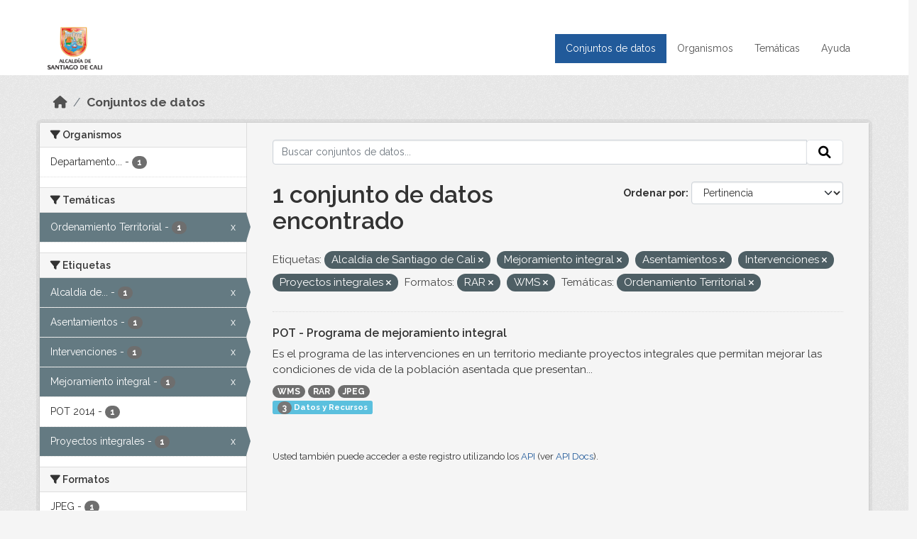

--- FILE ---
content_type: text/html; charset=utf-8
request_url: https://datos.cali.gov.co/dataset?tags=Alcald%C3%ADa+de+Santiago+de+Cali&tags=Mejoramiento+integral&tags=Asentamientos&tags=Intervenciones&tags=Proyectos+integrales&res_format=RAR&groups=ordenamiento-territorial&res_format=WMS
body_size: 45285
content:
<!DOCTYPE html>
<!--[if IE 9]> <html lang="es" class="ie9"> <![endif]-->
<!--[if gt IE 8]><!--> <html lang="es"  > <!--<![endif]-->
  <head>
    <meta charset="utf-8" />
      <meta name="csrf_field_name" content="_csrf_token" />
      <meta name="_csrf_token" content="ImE2OWVlMmFmZWMyNjNiODY0YTM5ZWMwNmEyOTdhODEwYWY2YmM5Yjki.aXKuZQ.tVOC-DCuZVXREG05AwR0St_IMo0" />

      <meta name="generator" content="ckan 2.10.4" />
      <meta name="viewport" content="width=device-width, initial-scale=1.0">
    <title>Conjunto de datos - Datos Abiertos Cali</title>

    
    
    <link rel="shortcut icon" href="/img/favicon.ico" />
    
    
        <!-- Google tag (gtag.js) -->
<script async src="https://www.googletagmanager.com/gtag/js?id=G-2GPXESL37B"></script>
<script>
 window.dataLayer = window.dataLayer || [];
 function gtag(){dataLayer.push(arguments);}

 gtag('set', 'linker', );
 gtag('js', new Date());

 gtag('config', 'G-2GPXESL37B', {
     anonymize_ip: true,
     linker: {
         domains: []
     }
 });
</script>
    

  
  
      
      
      
    
  
  

  


    
      
      
    

    
    <link href="/webassets/base/1c87a999_main.css" rel="stylesheet"/>
<link href="/webassets/webassets-external/57f7216b780409588d6765cfa4db3c8a_custom.css" rel="stylesheet"/>
<link href="/css/rating.css" rel="stylesheet"/>
<link href="/webassets/ckanext-activity/6ac15be0_activity.css" rel="stylesheet"/>
    
  </head>

  
  <body data-site-root="https://datos.cali.gov.co/" data-locale-root="https://datos.cali.gov.co/" >

    
    <div class="visually-hidden-focusable"><a href="#content">Skip to main content</a></div>
  

  
    

<header class="account-masthead">
  <div class="container">
    
    
    
  </div>
</header>

<header class="navbar navbar-expand-lg navbar-static-top masthead">
    
  <div class="container">
    <div class="row row-cols-md-2 w-100">
      <hgroup class="header-image navbar-left col">
        
        <a class="logo" href="/">
        <!--
          <img class="image-header" src="/img/lema-alcaldia-cali.png" alt="Datos Abiertos - Alcaldía de Santiago de Cali"
              title="Alcaldía de Santiago de Cali">
        -->
          <img class="image-header" src="/img/logo-alcaldia-cali.png" alt="Datos Abiertos - Alcaldía de Santiago de Cali"
              title="Alcaldía de Santiago de Cali">
          <span class="title-header sr-only">Datos Abiertos</span>
        </a>
        
      </hgroup>
      <di class="col text-end">
        <button class="navbar-toggler" type="button" data-bs-toggle="collapse" data-bs-target="#navbarSupportedContent" aria-controls="navbarSupportedContent" aria-expanded="false" aria-label="Toggle navigation">
          <span class="navbar-toggler-icon"></span>
        </button>
      </div>
      <!-- <div class="navbar-right">
        <button data-target="#main-navigation-toggle" data-toggle="collapse" class="navbar-toggle collapsed"
                type="button">
          <span class="fa fa-bars"></span>
        </button>
      </div> -->

      <div class="collapse navbar-collapse col justify-content-end" id="main-navigation-toggle">
        
        <nav class="section navigation">
          <ul class="navbar-nav me-auto mb-2 mb-lg-0">
            
            <li class="active"><a href="/dataset/">Conjuntos de datos</a></li><li><a href="/organization/">Organismos</a></li><li><a href="/group/">Temáticas</a></li><li><a href="/pages/ayuda">Ayuda</a></li>
            
          </ul>
        </nav>
         
        
        
      </div>
    </div>
  </div>
</header>

  
    <div class="main">
      <div id="content" class="container">
        
          
            <div class="flash-messages">
              
                
              
            </div>
          

          
            <div class="toolbar" role="navigation" aria-label="Miga de pan">
              
                
                  <ol class="breadcrumb">
                    
<li class="home"><a href="/" aria-label="Inicio"><i class="fa fa-home"></i><span> Inicio</span></a></li>
                    
  <li class="active"><a href="/dataset/">Conjuntos de datos</a></li>

                  </ol>
                
              
            </div>
          

          <div class="row wrapper">
            
            
            

            
              <aside class="secondary col-md-3">
                
                
  <div class="filters">
    <div>
      
        

    
    
	
	    
		<section class="module module-narrow module-shallow">
		    
			<h2 class="module-heading">
			    <i class="fa fa-filter"></i>
			    Organismos
			</h2>
		    
		    
			
			    
				<nav aria-label="Organismos">
				    <ul class="list-unstyled nav nav-simple nav-facet">
					
					    
					    
					    
					    
					    <li class="nav-item ">
						<a href="/dataset/?tags=Alcald%C3%ADa+de+Santiago+de+Cali&amp;tags=Mejoramiento+integral&amp;tags=Asentamientos&amp;tags=Intervenciones&amp;tags=Proyectos+integrales&amp;res_format=RAR&amp;res_format=WMS&amp;groups=ordenamiento-territorial&amp;organization=departamento-administrativo-de-planeacion-municipal" title="Departamento Administrativo de Planeación Municipal">
						    <span class="item-label">Departamento...</span>
						    <span class="hidden separator"> - </span>
						    <span class="item-count badge">1</span>
							
						</a>
					    </li>
					
				    </ul>
				</nav>

				<p class="module-footer">
				    
					
				    
				</p>
			    
			
		    
		</section>
	    
	
    

      
        

    
    
	
	    
		<section class="module module-narrow module-shallow">
		    
			<h2 class="module-heading">
			    <i class="fa fa-filter"></i>
			    Temáticas
			</h2>
		    
		    
			
			    
				<nav aria-label="Temáticas">
				    <ul class="list-unstyled nav nav-simple nav-facet">
					
					    
					    
					    
					    
					    <li class="nav-item  active">
						<a href="/dataset/?tags=Alcald%C3%ADa+de+Santiago+de+Cali&amp;tags=Mejoramiento+integral&amp;tags=Asentamientos&amp;tags=Intervenciones&amp;tags=Proyectos+integrales&amp;res_format=RAR&amp;res_format=WMS" title="">
						    <span class="item-label">Ordenamiento Territorial</span>
						    <span class="hidden separator"> - </span>
						    <span class="item-count badge">1</span>
							<span class="facet-close">x</span>
						</a>
					    </li>
					
				    </ul>
				</nav>

				<p class="module-footer">
				    
					
				    
				</p>
			    
			
		    
		</section>
	    
	
    

      
        

    
    
	
	    
		<section class="module module-narrow module-shallow">
		    
			<h2 class="module-heading">
			    <i class="fa fa-filter"></i>
			    Etiquetas
			</h2>
		    
		    
			
			    
				<nav aria-label="Etiquetas">
				    <ul class="list-unstyled nav nav-simple nav-facet">
					
					    
					    
					    
					    
					    <li class="nav-item  active">
						<a href="/dataset/?tags=Mejoramiento+integral&amp;tags=Asentamientos&amp;tags=Intervenciones&amp;tags=Proyectos+integrales&amp;res_format=RAR&amp;res_format=WMS&amp;groups=ordenamiento-territorial" title="Alcaldía de Santiago de Cali">
						    <span class="item-label">Alcaldía de...</span>
						    <span class="hidden separator"> - </span>
						    <span class="item-count badge">1</span>
							<span class="facet-close">x</span>
						</a>
					    </li>
					
					    
					    
					    
					    
					    <li class="nav-item  active">
						<a href="/dataset/?tags=Alcald%C3%ADa+de+Santiago+de+Cali&amp;tags=Mejoramiento+integral&amp;tags=Intervenciones&amp;tags=Proyectos+integrales&amp;res_format=RAR&amp;res_format=WMS&amp;groups=ordenamiento-territorial" title="">
						    <span class="item-label">Asentamientos</span>
						    <span class="hidden separator"> - </span>
						    <span class="item-count badge">1</span>
							<span class="facet-close">x</span>
						</a>
					    </li>
					
					    
					    
					    
					    
					    <li class="nav-item  active">
						<a href="/dataset/?tags=Alcald%C3%ADa+de+Santiago+de+Cali&amp;tags=Mejoramiento+integral&amp;tags=Asentamientos&amp;tags=Proyectos+integrales&amp;res_format=RAR&amp;res_format=WMS&amp;groups=ordenamiento-territorial" title="">
						    <span class="item-label">Intervenciones</span>
						    <span class="hidden separator"> - </span>
						    <span class="item-count badge">1</span>
							<span class="facet-close">x</span>
						</a>
					    </li>
					
					    
					    
					    
					    
					    <li class="nav-item  active">
						<a href="/dataset/?tags=Alcald%C3%ADa+de+Santiago+de+Cali&amp;tags=Asentamientos&amp;tags=Intervenciones&amp;tags=Proyectos+integrales&amp;res_format=RAR&amp;res_format=WMS&amp;groups=ordenamiento-territorial" title="">
						    <span class="item-label">Mejoramiento integral</span>
						    <span class="hidden separator"> - </span>
						    <span class="item-count badge">1</span>
							<span class="facet-close">x</span>
						</a>
					    </li>
					
					    
					    
					    
					    
					    <li class="nav-item ">
						<a href="/dataset/?tags=Alcald%C3%ADa+de+Santiago+de+Cali&amp;tags=Mejoramiento+integral&amp;tags=Asentamientos&amp;tags=Intervenciones&amp;tags=Proyectos+integrales&amp;res_format=RAR&amp;res_format=WMS&amp;groups=ordenamiento-territorial&amp;tags=POT+2014" title="">
						    <span class="item-label">POT 2014</span>
						    <span class="hidden separator"> - </span>
						    <span class="item-count badge">1</span>
							
						</a>
					    </li>
					
					    
					    
					    
					    
					    <li class="nav-item  active">
						<a href="/dataset/?tags=Alcald%C3%ADa+de+Santiago+de+Cali&amp;tags=Mejoramiento+integral&amp;tags=Asentamientos&amp;tags=Intervenciones&amp;res_format=RAR&amp;res_format=WMS&amp;groups=ordenamiento-territorial" title="">
						    <span class="item-label">Proyectos integrales</span>
						    <span class="hidden separator"> - </span>
						    <span class="item-count badge">1</span>
							<span class="facet-close">x</span>
						</a>
					    </li>
					
				    </ul>
				</nav>

				<p class="module-footer">
				    
					
				    
				</p>
			    
			
		    
		</section>
	    
	
    

      
        

    
    
	
	    
		<section class="module module-narrow module-shallow">
		    
			<h2 class="module-heading">
			    <i class="fa fa-filter"></i>
			    Formatos
			</h2>
		    
		    
			
			    
				<nav aria-label="Formatos">
				    <ul class="list-unstyled nav nav-simple nav-facet">
					
					    
					    
					    
					    
					    <li class="nav-item ">
						<a href="/dataset/?tags=Alcald%C3%ADa+de+Santiago+de+Cali&amp;tags=Mejoramiento+integral&amp;tags=Asentamientos&amp;tags=Intervenciones&amp;tags=Proyectos+integrales&amp;res_format=RAR&amp;res_format=WMS&amp;groups=ordenamiento-territorial&amp;res_format=JPEG" title="">
						    <span class="item-label">JPEG</span>
						    <span class="hidden separator"> - </span>
						    <span class="item-count badge">1</span>
							
						</a>
					    </li>
					
					    
					    
					    
					    
					    <li class="nav-item  active">
						<a href="/dataset/?tags=Alcald%C3%ADa+de+Santiago+de+Cali&amp;tags=Mejoramiento+integral&amp;tags=Asentamientos&amp;tags=Intervenciones&amp;tags=Proyectos+integrales&amp;res_format=WMS&amp;groups=ordenamiento-territorial" title="">
						    <span class="item-label">RAR</span>
						    <span class="hidden separator"> - </span>
						    <span class="item-count badge">1</span>
							<span class="facet-close">x</span>
						</a>
					    </li>
					
					    
					    
					    
					    
					    <li class="nav-item  active">
						<a href="/dataset/?tags=Alcald%C3%ADa+de+Santiago+de+Cali&amp;tags=Mejoramiento+integral&amp;tags=Asentamientos&amp;tags=Intervenciones&amp;tags=Proyectos+integrales&amp;res_format=RAR&amp;groups=ordenamiento-territorial" title="">
						    <span class="item-label">WMS</span>
						    <span class="hidden separator"> - </span>
						    <span class="item-count badge">1</span>
							<span class="facet-close">x</span>
						</a>
					    </li>
					
				    </ul>
				</nav>

				<p class="module-footer">
				    
					
				    
				</p>
			    
			
		    
		</section>
	    
	
    

      
        

    
    
	
	    
		<section class="module module-narrow module-shallow">
		    
			<h2 class="module-heading">
			    <i class="fa fa-filter"></i>
			    Licencias
			</h2>
		    
		    
			
			    
				<nav aria-label="Licencias">
				    <ul class="list-unstyled nav nav-simple nav-facet">
					
					    
					    
					    
					    
					    <li class="nav-item ">
						<a href="/dataset/?tags=Alcald%C3%ADa+de+Santiago+de+Cali&amp;tags=Mejoramiento+integral&amp;tags=Asentamientos&amp;tags=Intervenciones&amp;tags=Proyectos+integrales&amp;res_format=RAR&amp;res_format=WMS&amp;groups=ordenamiento-territorial&amp;license_id=cc-by-sa" title="Creative Commons Attribution Share-Alike">
						    <span class="item-label">Creative Commons...</span>
						    <span class="hidden separator"> - </span>
						    <span class="item-count badge">1</span>
							
						</a>
					    </li>
					
				    </ul>
				</nav>

				<p class="module-footer">
				    
					
				    
				</p>
			    
			
		    
		</section>
	    
	
    

      
    </div>
    <a class="close no-text hide-filters"><i class="fa fa-times-circle"></i><span class="text">close</span></a>
  </div>

              </aside>
            

            
              <div class="primary col-md-9 col-xs-12" role="main">
                
                
  <section class="module">
    <div class="module-content">
      
        
      
      
    
    
    







<form id="dataset-search-form" class="search-form" method="get" data-module="select-switch">

  
    <div class="input-group search-input-group">
      <input aria-label="Buscar conjuntos de datos..." id="field-giant-search" type="text" class="form-control input-lg" name="q" value="" autocomplete="off" placeholder="Buscar conjuntos de datos...">
      
      <span class="input-group-btn">
        <button class="btn btn-default btn-lg" type="submit" value="search" aria-label="Enviar">
          <i class="fa fa-search"></i>
        </button>
      </span>
      
    </div>
  

  
    <span>






<input type="hidden" name="tags" value="Alcaldía de Santiago de Cali" />





<input type="hidden" name="tags" value="Mejoramiento integral" />





<input type="hidden" name="tags" value="Asentamientos" />





<input type="hidden" name="tags" value="Intervenciones" />





<input type="hidden" name="tags" value="Proyectos integrales" />





<input type="hidden" name="res_format" value="RAR" />





<input type="hidden" name="res_format" value="WMS" />





<input type="hidden" name="groups" value="ordenamiento-territorial" />



</span>
  

  
    
      <div class="form-group control-order-by">
        <label for="field-order-by">Ordenar por</label>
        <select id="field-order-by" name="sort" class="form-control form-select">
          
            
              <option value="score desc, metadata_modified desc" selected="selected">Pertinencia</option>
            
          
            
              <option value="title_string asc">Nombre Ascendente</option>
            
          
            
              <option value="title_string desc">Nombre Descendente</option>
            
          
            
          
            
          
            
              <option value="metadata_modified desc">Última modificación</option>
            
          
            
          
        </select>
        
        <button class="btn btn-default js-hide" type="submit">Ir</button>
        
      </div>
    
  

  
    
      <h1>

  
  
  
  

1 conjunto de datos encontrado</h1>
    
  

  
    
      <p class="filter-list">
        
          
          <span class="facet">Etiquetas:</span>
          
            <span class="filtered pill">Alcaldía de Santiago de Cali
              <a href="/dataset/?tags=Mejoramiento+integral&amp;tags=Asentamientos&amp;tags=Intervenciones&amp;tags=Proyectos+integrales&amp;res_format=RAR&amp;res_format=WMS&amp;groups=ordenamiento-territorial" class="remove" title="Quitar"><i class="fa fa-times"></i></a>
            </span>
          
            <span class="filtered pill">Mejoramiento integral
              <a href="/dataset/?tags=Alcald%C3%ADa+de+Santiago+de+Cali&amp;tags=Asentamientos&amp;tags=Intervenciones&amp;tags=Proyectos+integrales&amp;res_format=RAR&amp;res_format=WMS&amp;groups=ordenamiento-territorial" class="remove" title="Quitar"><i class="fa fa-times"></i></a>
            </span>
          
            <span class="filtered pill">Asentamientos
              <a href="/dataset/?tags=Alcald%C3%ADa+de+Santiago+de+Cali&amp;tags=Mejoramiento+integral&amp;tags=Intervenciones&amp;tags=Proyectos+integrales&amp;res_format=RAR&amp;res_format=WMS&amp;groups=ordenamiento-territorial" class="remove" title="Quitar"><i class="fa fa-times"></i></a>
            </span>
          
            <span class="filtered pill">Intervenciones
              <a href="/dataset/?tags=Alcald%C3%ADa+de+Santiago+de+Cali&amp;tags=Mejoramiento+integral&amp;tags=Asentamientos&amp;tags=Proyectos+integrales&amp;res_format=RAR&amp;res_format=WMS&amp;groups=ordenamiento-territorial" class="remove" title="Quitar"><i class="fa fa-times"></i></a>
            </span>
          
            <span class="filtered pill">Proyectos integrales
              <a href="/dataset/?tags=Alcald%C3%ADa+de+Santiago+de+Cali&amp;tags=Mejoramiento+integral&amp;tags=Asentamientos&amp;tags=Intervenciones&amp;res_format=RAR&amp;res_format=WMS&amp;groups=ordenamiento-territorial" class="remove" title="Quitar"><i class="fa fa-times"></i></a>
            </span>
          
        
          
          <span class="facet">Formatos:</span>
          
            <span class="filtered pill">RAR
              <a href="/dataset/?tags=Alcald%C3%ADa+de+Santiago+de+Cali&amp;tags=Mejoramiento+integral&amp;tags=Asentamientos&amp;tags=Intervenciones&amp;tags=Proyectos+integrales&amp;res_format=WMS&amp;groups=ordenamiento-territorial" class="remove" title="Quitar"><i class="fa fa-times"></i></a>
            </span>
          
            <span class="filtered pill">WMS
              <a href="/dataset/?tags=Alcald%C3%ADa+de+Santiago+de+Cali&amp;tags=Mejoramiento+integral&amp;tags=Asentamientos&amp;tags=Intervenciones&amp;tags=Proyectos+integrales&amp;res_format=RAR&amp;groups=ordenamiento-territorial" class="remove" title="Quitar"><i class="fa fa-times"></i></a>
            </span>
          
        
          
          <span class="facet">Temáticas:</span>
          
            <span class="filtered pill">Ordenamiento Territorial
              <a href="/dataset/?tags=Alcald%C3%ADa+de+Santiago+de+Cali&amp;tags=Mejoramiento+integral&amp;tags=Asentamientos&amp;tags=Intervenciones&amp;tags=Proyectos+integrales&amp;res_format=RAR&amp;res_format=WMS" class="remove" title="Quitar"><i class="fa fa-times"></i></a>
            </span>
          
        
      </p>
      <a class="show-filters btn btn-default">Filtrar Resultados</a>
    
  

</form>





      
        

  
    <ul class="dataset-list list-unstyled">
    	
	      
	        






  <li class="dataset-item">
    

      <div class="dataset-content">
        
          <h2 class="dataset-heading">
            
              
            
            
<a href="/dataset/pot-programa-de-mejoramiento-integral" title="POT - Programa de mejoramiento integral">
  POT - Programa de mejoramiento integral
</a>

            
              
              
            
          </h2>
        
        
          
            <div>Es el programa de las intervenciones en un territorio mediante proyectos integrales que permitan mejorar las condiciones de vida de la población asentada que presentan...</div>
          
        
      </div>
      
        
          
            <ul class="dataset-resources list-unstyled">
              
                
                <li>
                  <a href="/dataset/pot-programa-de-mejoramiento-integral" class="badge badge-default" data-format="wms">WMS</a>
                </li>
                
                <li>
                  <a href="/dataset/pot-programa-de-mejoramiento-integral" class="badge badge-default" data-format="rar">RAR</a>
                </li>
                
                <li>
                  <a href="/dataset/pot-programa-de-mejoramiento-integral" class="badge badge-default" data-format="jpeg">JPEG</a>
                </li>
                
              
            </ul>
          
        
      
    
<div class="label label-info">
  <span class="item-count badge">3</span> Datos y Recursos
</div>

  </li>

	      
	    
    </ul>
  

      
    </div>

    
      
    
  </section>

  
    <section class="module">
      <div class="module-content">
        
          <small>
            
            
            
          Usted también puede acceder a este registro utilizando los <a href="/api/3">API</a> (ver <a href="http://docs.ckan.org/en/2.10/api/">API Docs</a>).
          </small>
        
      </div>
    </section>
  

              </div>
            
          </div>
        
      </div>
    </div>
  
    <footer class="site-footer">
  <div class="container">
    <div class="row">
      <div class="contact col-md-12 wow fadeInUp animated">
        <h2 class="title-section">Contáctenos</h2>
        <div class="row">
          <div class="info-container col-md-6">
            <div class="info place">
              <span>Dirección:</span> Centro Administrativo Municipal (CAM) Avenida 2 Norte #10 - 70. Cali - Valle del
              Cauca - Colombia.
            </div>
            <div class="info clock">
              <span>Horario atención:</span> lunes a viernes de 8 am a 12 pm y de 2 pm a 5 pm.
            </div>
            <div class="info clock">
              <a href="http://www.cali.gov.co/publicaciones/43/oficina_de_atencin_al_ciudadano/"> Atención al
                ciudadano </a>
            </div>
            <div class="info directory">
              <a href="http://www.cali.gov.co/directorio/">Directorio dependencias</a>
            </div>
          </div>
          <div class="info-container col-md-6 wow fadeInUp animated">
            <div class="info phone">
              <span>Linea Nacional:</span> 01 8000 222 195
            </div>
            <div class="info phone">
              <span>Lineas Locales:</span> 195 - (57+2) 887 9020
            </div>
            <div class="info email">
              <span>Email:</span> <a href="mailto:contactenos@cali.gov.co" title="Alcaldía de Santiago de Cali">contactenos@cali.gov.co</a>
            </div>
            <div class="info email">
              <span>Notificaciones Judiciales:</span> <a href="mailto:notificacionesjudiciales@cali.gov.co"
                                                        title="Alcaldía de Santiago de Cali">notificacionesjudiciales@cali.gov.co</a>
            </div>
          </div>
        </div> <!-- FIN ROW -->
      </div>
    </div> <!-- FIN ROW -->
  </div>

  <div class="copyright">
    <div class="container">
      
      <div class="row">
        <div class="col-md-8 footer-links">
          
          <ul class="list-unstyled">
            
            <li><a href="/about">Acerca de Datos Abiertos Cali</a>
            </li>
            
          </ul>
          <ul class="list-unstyled">
            
            
            <li><a href="http://docs.ckan.org/en/2.10/api/">API CKAN</a></li>
            <li><a href="http://www.ckan.org/">CKAN Association</a></li>
            <li><a href="http://www.opendefinition.org/okd/"><img
                src="/base/images/od_80x15_blue.png" alt="Open Data"></a></li>
            
          </ul>
          
        </div>
        <div class="col-md-4 attribution">
          
          <p><strong>Gestionado con </strong> <a class="hide-text ckan-footer-logo" href="http://ckan.org">CKAN</a>
          <!-- <a class="hide-text nexura-footer-logo" href="http://www.nexura.com/" title="Nexura Internacional">Nexura</a> -->
          </p>
          
          
          
<form class="lang-select" action="/util/redirect" data-module="select-switch" method="POST">
  
<input type="hidden" name="_csrf_token" value="ImE2OWVlMmFmZWMyNjNiODY0YTM5ZWMwNmEyOTdhODEwYWY2YmM5Yjki.aXKuZQ.tVOC-DCuZVXREG05AwR0St_IMo0"/> 
  <div class="form-group">
    <label for="field-lang-select">Idioma</label>
    <select id="field-lang-select" name="url" data-module="autocomplete" data-module-dropdown-class="lang-dropdown" data-module-container-class="lang-container">
      
        <option value="/es/dataset?tags=Alcald%C3%ADa+de+Santiago+de+Cali&amp;tags=Mejoramiento+integral&amp;tags=Asentamientos&amp;tags=Intervenciones&amp;tags=Proyectos+integrales&amp;res_format=RAR&amp;groups=ordenamiento-territorial&amp;res_format=WMS" selected="selected">
          español
        </option>
      
        <option value="/en/dataset?tags=Alcald%C3%ADa+de+Santiago+de+Cali&amp;tags=Mejoramiento+integral&amp;tags=Asentamientos&amp;tags=Intervenciones&amp;tags=Proyectos+integrales&amp;res_format=RAR&amp;groups=ordenamiento-territorial&amp;res_format=WMS" >
          English
        </option>
      
        <option value="/pt_BR/dataset?tags=Alcald%C3%ADa+de+Santiago+de+Cali&amp;tags=Mejoramiento+integral&amp;tags=Asentamientos&amp;tags=Intervenciones&amp;tags=Proyectos+integrales&amp;res_format=RAR&amp;groups=ordenamiento-territorial&amp;res_format=WMS" >
          português (Brasil)
        </option>
      
        <option value="/ja/dataset?tags=Alcald%C3%ADa+de+Santiago+de+Cali&amp;tags=Mejoramiento+integral&amp;tags=Asentamientos&amp;tags=Intervenciones&amp;tags=Proyectos+integrales&amp;res_format=RAR&amp;groups=ordenamiento-territorial&amp;res_format=WMS" >
          日本語
        </option>
      
        <option value="/it/dataset?tags=Alcald%C3%ADa+de+Santiago+de+Cali&amp;tags=Mejoramiento+integral&amp;tags=Asentamientos&amp;tags=Intervenciones&amp;tags=Proyectos+integrales&amp;res_format=RAR&amp;groups=ordenamiento-territorial&amp;res_format=WMS" >
          italiano
        </option>
      
        <option value="/cs_CZ/dataset?tags=Alcald%C3%ADa+de+Santiago+de+Cali&amp;tags=Mejoramiento+integral&amp;tags=Asentamientos&amp;tags=Intervenciones&amp;tags=Proyectos+integrales&amp;res_format=RAR&amp;groups=ordenamiento-territorial&amp;res_format=WMS" >
          čeština (Česko)
        </option>
      
        <option value="/ca/dataset?tags=Alcald%C3%ADa+de+Santiago+de+Cali&amp;tags=Mejoramiento+integral&amp;tags=Asentamientos&amp;tags=Intervenciones&amp;tags=Proyectos+integrales&amp;res_format=RAR&amp;groups=ordenamiento-territorial&amp;res_format=WMS" >
          català
        </option>
      
        <option value="/fr/dataset?tags=Alcald%C3%ADa+de+Santiago+de+Cali&amp;tags=Mejoramiento+integral&amp;tags=Asentamientos&amp;tags=Intervenciones&amp;tags=Proyectos+integrales&amp;res_format=RAR&amp;groups=ordenamiento-territorial&amp;res_format=WMS" >
          français
        </option>
      
        <option value="/el/dataset?tags=Alcald%C3%ADa+de+Santiago+de+Cali&amp;tags=Mejoramiento+integral&amp;tags=Asentamientos&amp;tags=Intervenciones&amp;tags=Proyectos+integrales&amp;res_format=RAR&amp;groups=ordenamiento-territorial&amp;res_format=WMS" >
          Ελληνικά
        </option>
      
        <option value="/sv/dataset?tags=Alcald%C3%ADa+de+Santiago+de+Cali&amp;tags=Mejoramiento+integral&amp;tags=Asentamientos&amp;tags=Intervenciones&amp;tags=Proyectos+integrales&amp;res_format=RAR&amp;groups=ordenamiento-territorial&amp;res_format=WMS" >
          svenska
        </option>
      
        <option value="/sr/dataset?tags=Alcald%C3%ADa+de+Santiago+de+Cali&amp;tags=Mejoramiento+integral&amp;tags=Asentamientos&amp;tags=Intervenciones&amp;tags=Proyectos+integrales&amp;res_format=RAR&amp;groups=ordenamiento-territorial&amp;res_format=WMS" >
          српски
        </option>
      
        <option value="/no/dataset?tags=Alcald%C3%ADa+de+Santiago+de+Cali&amp;tags=Mejoramiento+integral&amp;tags=Asentamientos&amp;tags=Intervenciones&amp;tags=Proyectos+integrales&amp;res_format=RAR&amp;groups=ordenamiento-territorial&amp;res_format=WMS" >
          norsk
        </option>
      
        <option value="/sk/dataset?tags=Alcald%C3%ADa+de+Santiago+de+Cali&amp;tags=Mejoramiento+integral&amp;tags=Asentamientos&amp;tags=Intervenciones&amp;tags=Proyectos+integrales&amp;res_format=RAR&amp;groups=ordenamiento-territorial&amp;res_format=WMS" >
          slovenčina
        </option>
      
        <option value="/fi/dataset?tags=Alcald%C3%ADa+de+Santiago+de+Cali&amp;tags=Mejoramiento+integral&amp;tags=Asentamientos&amp;tags=Intervenciones&amp;tags=Proyectos+integrales&amp;res_format=RAR&amp;groups=ordenamiento-territorial&amp;res_format=WMS" >
          suomi
        </option>
      
        <option value="/ru/dataset?tags=Alcald%C3%ADa+de+Santiago+de+Cali&amp;tags=Mejoramiento+integral&amp;tags=Asentamientos&amp;tags=Intervenciones&amp;tags=Proyectos+integrales&amp;res_format=RAR&amp;groups=ordenamiento-territorial&amp;res_format=WMS" >
          русский
        </option>
      
        <option value="/de/dataset?tags=Alcald%C3%ADa+de+Santiago+de+Cali&amp;tags=Mejoramiento+integral&amp;tags=Asentamientos&amp;tags=Intervenciones&amp;tags=Proyectos+integrales&amp;res_format=RAR&amp;groups=ordenamiento-territorial&amp;res_format=WMS" >
          Deutsch
        </option>
      
        <option value="/pl/dataset?tags=Alcald%C3%ADa+de+Santiago+de+Cali&amp;tags=Mejoramiento+integral&amp;tags=Asentamientos&amp;tags=Intervenciones&amp;tags=Proyectos+integrales&amp;res_format=RAR&amp;groups=ordenamiento-territorial&amp;res_format=WMS" >
          polski
        </option>
      
        <option value="/nl/dataset?tags=Alcald%C3%ADa+de+Santiago+de+Cali&amp;tags=Mejoramiento+integral&amp;tags=Asentamientos&amp;tags=Intervenciones&amp;tags=Proyectos+integrales&amp;res_format=RAR&amp;groups=ordenamiento-territorial&amp;res_format=WMS" >
          Nederlands
        </option>
      
        <option value="/bg/dataset?tags=Alcald%C3%ADa+de+Santiago+de+Cali&amp;tags=Mejoramiento+integral&amp;tags=Asentamientos&amp;tags=Intervenciones&amp;tags=Proyectos+integrales&amp;res_format=RAR&amp;groups=ordenamiento-territorial&amp;res_format=WMS" >
          български
        </option>
      
        <option value="/ko_KR/dataset?tags=Alcald%C3%ADa+de+Santiago+de+Cali&amp;tags=Mejoramiento+integral&amp;tags=Asentamientos&amp;tags=Intervenciones&amp;tags=Proyectos+integrales&amp;res_format=RAR&amp;groups=ordenamiento-territorial&amp;res_format=WMS" >
          한국어 (대한민국)
        </option>
      
        <option value="/hu/dataset?tags=Alcald%C3%ADa+de+Santiago+de+Cali&amp;tags=Mejoramiento+integral&amp;tags=Asentamientos&amp;tags=Intervenciones&amp;tags=Proyectos+integrales&amp;res_format=RAR&amp;groups=ordenamiento-territorial&amp;res_format=WMS" >
          magyar
        </option>
      
        <option value="/sl/dataset?tags=Alcald%C3%ADa+de+Santiago+de+Cali&amp;tags=Mejoramiento+integral&amp;tags=Asentamientos&amp;tags=Intervenciones&amp;tags=Proyectos+integrales&amp;res_format=RAR&amp;groups=ordenamiento-territorial&amp;res_format=WMS" >
          slovenščina
        </option>
      
        <option value="/lv/dataset?tags=Alcald%C3%ADa+de+Santiago+de+Cali&amp;tags=Mejoramiento+integral&amp;tags=Asentamientos&amp;tags=Intervenciones&amp;tags=Proyectos+integrales&amp;res_format=RAR&amp;groups=ordenamiento-territorial&amp;res_format=WMS" >
          latviešu
        </option>
      
        <option value="/id/dataset?tags=Alcald%C3%ADa+de+Santiago+de+Cali&amp;tags=Mejoramiento+integral&amp;tags=Asentamientos&amp;tags=Intervenciones&amp;tags=Proyectos+integrales&amp;res_format=RAR&amp;groups=ordenamiento-territorial&amp;res_format=WMS" >
          Indonesia
        </option>
      
        <option value="/ro/dataset?tags=Alcald%C3%ADa+de+Santiago+de+Cali&amp;tags=Mejoramiento+integral&amp;tags=Asentamientos&amp;tags=Intervenciones&amp;tags=Proyectos+integrales&amp;res_format=RAR&amp;groups=ordenamiento-territorial&amp;res_format=WMS" >
          română
        </option>
      
        <option value="/lt/dataset?tags=Alcald%C3%ADa+de+Santiago+de+Cali&amp;tags=Mejoramiento+integral&amp;tags=Asentamientos&amp;tags=Intervenciones&amp;tags=Proyectos+integrales&amp;res_format=RAR&amp;groups=ordenamiento-territorial&amp;res_format=WMS" >
          lietuvių
        </option>
      
        <option value="/bs/dataset?tags=Alcald%C3%ADa+de+Santiago+de+Cali&amp;tags=Mejoramiento+integral&amp;tags=Asentamientos&amp;tags=Intervenciones&amp;tags=Proyectos+integrales&amp;res_format=RAR&amp;groups=ordenamiento-territorial&amp;res_format=WMS" >
          bosanski
        </option>
      
        <option value="/hr/dataset?tags=Alcald%C3%ADa+de+Santiago+de+Cali&amp;tags=Mejoramiento+integral&amp;tags=Asentamientos&amp;tags=Intervenciones&amp;tags=Proyectos+integrales&amp;res_format=RAR&amp;groups=ordenamiento-territorial&amp;res_format=WMS" >
          hrvatski
        </option>
      
        <option value="/gl/dataset?tags=Alcald%C3%ADa+de+Santiago+de+Cali&amp;tags=Mejoramiento+integral&amp;tags=Asentamientos&amp;tags=Intervenciones&amp;tags=Proyectos+integrales&amp;res_format=RAR&amp;groups=ordenamiento-territorial&amp;res_format=WMS" >
          galego
        </option>
      
        <option value="/tl/dataset?tags=Alcald%C3%ADa+de+Santiago+de+Cali&amp;tags=Mejoramiento+integral&amp;tags=Asentamientos&amp;tags=Intervenciones&amp;tags=Proyectos+integrales&amp;res_format=RAR&amp;groups=ordenamiento-territorial&amp;res_format=WMS" >
          Filipino (Pilipinas)
        </option>
      
        <option value="/is/dataset?tags=Alcald%C3%ADa+de+Santiago+de+Cali&amp;tags=Mejoramiento+integral&amp;tags=Asentamientos&amp;tags=Intervenciones&amp;tags=Proyectos+integrales&amp;res_format=RAR&amp;groups=ordenamiento-territorial&amp;res_format=WMS" >
          íslenska
        </option>
      
        <option value="/zh_Hans_CN/dataset?tags=Alcald%C3%ADa+de+Santiago+de+Cali&amp;tags=Mejoramiento+integral&amp;tags=Asentamientos&amp;tags=Intervenciones&amp;tags=Proyectos+integrales&amp;res_format=RAR&amp;groups=ordenamiento-territorial&amp;res_format=WMS" >
          中文 (简体, 中国)
        </option>
      
        <option value="/he/dataset?tags=Alcald%C3%ADa+de+Santiago+de+Cali&amp;tags=Mejoramiento+integral&amp;tags=Asentamientos&amp;tags=Intervenciones&amp;tags=Proyectos+integrales&amp;res_format=RAR&amp;groups=ordenamiento-territorial&amp;res_format=WMS" >
          עברית
        </option>
      
        <option value="/th/dataset?tags=Alcald%C3%ADa+de+Santiago+de+Cali&amp;tags=Mejoramiento+integral&amp;tags=Asentamientos&amp;tags=Intervenciones&amp;tags=Proyectos+integrales&amp;res_format=RAR&amp;groups=ordenamiento-territorial&amp;res_format=WMS" >
          ไทย
        </option>
      
        <option value="/en_AU/dataset?tags=Alcald%C3%ADa+de+Santiago+de+Cali&amp;tags=Mejoramiento+integral&amp;tags=Asentamientos&amp;tags=Intervenciones&amp;tags=Proyectos+integrales&amp;res_format=RAR&amp;groups=ordenamiento-territorial&amp;res_format=WMS" >
          English (Australia)
        </option>
      
        <option value="/es_AR/dataset?tags=Alcald%C3%ADa+de+Santiago+de+Cali&amp;tags=Mejoramiento+integral&amp;tags=Asentamientos&amp;tags=Intervenciones&amp;tags=Proyectos+integrales&amp;res_format=RAR&amp;groups=ordenamiento-territorial&amp;res_format=WMS" >
          español (Argentina)
        </option>
      
        <option value="/mn_MN/dataset?tags=Alcald%C3%ADa+de+Santiago+de+Cali&amp;tags=Mejoramiento+integral&amp;tags=Asentamientos&amp;tags=Intervenciones&amp;tags=Proyectos+integrales&amp;res_format=RAR&amp;groups=ordenamiento-territorial&amp;res_format=WMS" >
          монгол (Монгол)
        </option>
      
        <option value="/da_DK/dataset?tags=Alcald%C3%ADa+de+Santiago+de+Cali&amp;tags=Mejoramiento+integral&amp;tags=Asentamientos&amp;tags=Intervenciones&amp;tags=Proyectos+integrales&amp;res_format=RAR&amp;groups=ordenamiento-territorial&amp;res_format=WMS" >
          dansk (Danmark)
        </option>
      
        <option value="/en_GB/dataset?tags=Alcald%C3%ADa+de+Santiago+de+Cali&amp;tags=Mejoramiento+integral&amp;tags=Asentamientos&amp;tags=Intervenciones&amp;tags=Proyectos+integrales&amp;res_format=RAR&amp;groups=ordenamiento-territorial&amp;res_format=WMS" >
          English (United Kingdom)
        </option>
      
        <option value="/nb_NO/dataset?tags=Alcald%C3%ADa+de+Santiago+de+Cali&amp;tags=Mejoramiento+integral&amp;tags=Asentamientos&amp;tags=Intervenciones&amp;tags=Proyectos+integrales&amp;res_format=RAR&amp;groups=ordenamiento-territorial&amp;res_format=WMS" >
          norsk bokmål (Norge)
        </option>
      
        <option value="/am/dataset?tags=Alcald%C3%ADa+de+Santiago+de+Cali&amp;tags=Mejoramiento+integral&amp;tags=Asentamientos&amp;tags=Intervenciones&amp;tags=Proyectos+integrales&amp;res_format=RAR&amp;groups=ordenamiento-territorial&amp;res_format=WMS" >
          አማርኛ
        </option>
      
        <option value="/pt_PT/dataset?tags=Alcald%C3%ADa+de+Santiago+de+Cali&amp;tags=Mejoramiento+integral&amp;tags=Asentamientos&amp;tags=Intervenciones&amp;tags=Proyectos+integrales&amp;res_format=RAR&amp;groups=ordenamiento-territorial&amp;res_format=WMS" >
          português (Portugal)
        </option>
      
        <option value="/mk/dataset?tags=Alcald%C3%ADa+de+Santiago+de+Cali&amp;tags=Mejoramiento+integral&amp;tags=Asentamientos&amp;tags=Intervenciones&amp;tags=Proyectos+integrales&amp;res_format=RAR&amp;groups=ordenamiento-territorial&amp;res_format=WMS" >
          македонски
        </option>
      
        <option value="/my_MM/dataset?tags=Alcald%C3%ADa+de+Santiago+de+Cali&amp;tags=Mejoramiento+integral&amp;tags=Asentamientos&amp;tags=Intervenciones&amp;tags=Proyectos+integrales&amp;res_format=RAR&amp;groups=ordenamiento-territorial&amp;res_format=WMS" >
          မြန်မာ (မြန်မာ)
        </option>
      
        <option value="/sq/dataset?tags=Alcald%C3%ADa+de+Santiago+de+Cali&amp;tags=Mejoramiento+integral&amp;tags=Asentamientos&amp;tags=Intervenciones&amp;tags=Proyectos+integrales&amp;res_format=RAR&amp;groups=ordenamiento-territorial&amp;res_format=WMS" >
          shqip
        </option>
      
        <option value="/fa_IR/dataset?tags=Alcald%C3%ADa+de+Santiago+de+Cali&amp;tags=Mejoramiento+integral&amp;tags=Asentamientos&amp;tags=Intervenciones&amp;tags=Proyectos+integrales&amp;res_format=RAR&amp;groups=ordenamiento-territorial&amp;res_format=WMS" >
          فارسی (ایران)
        </option>
      
        <option value="/tr/dataset?tags=Alcald%C3%ADa+de+Santiago+de+Cali&amp;tags=Mejoramiento+integral&amp;tags=Asentamientos&amp;tags=Intervenciones&amp;tags=Proyectos+integrales&amp;res_format=RAR&amp;groups=ordenamiento-territorial&amp;res_format=WMS" >
          Türkçe
        </option>
      
        <option value="/sr_Latn/dataset?tags=Alcald%C3%ADa+de+Santiago+de+Cali&amp;tags=Mejoramiento+integral&amp;tags=Asentamientos&amp;tags=Intervenciones&amp;tags=Proyectos+integrales&amp;res_format=RAR&amp;groups=ordenamiento-territorial&amp;res_format=WMS" >
          srpski (latinica)
        </option>
      
        <option value="/uk/dataset?tags=Alcald%C3%ADa+de+Santiago+de+Cali&amp;tags=Mejoramiento+integral&amp;tags=Asentamientos&amp;tags=Intervenciones&amp;tags=Proyectos+integrales&amp;res_format=RAR&amp;groups=ordenamiento-territorial&amp;res_format=WMS" >
          українська
        </option>
      
        <option value="/km/dataset?tags=Alcald%C3%ADa+de+Santiago+de+Cali&amp;tags=Mejoramiento+integral&amp;tags=Asentamientos&amp;tags=Intervenciones&amp;tags=Proyectos+integrales&amp;res_format=RAR&amp;groups=ordenamiento-territorial&amp;res_format=WMS" >
          ខ្មែរ
        </option>
      
        <option value="/vi/dataset?tags=Alcald%C3%ADa+de+Santiago+de+Cali&amp;tags=Mejoramiento+integral&amp;tags=Asentamientos&amp;tags=Intervenciones&amp;tags=Proyectos+integrales&amp;res_format=RAR&amp;groups=ordenamiento-territorial&amp;res_format=WMS" >
          Tiếng Việt
        </option>
      
        <option value="/ar/dataset?tags=Alcald%C3%ADa+de+Santiago+de+Cali&amp;tags=Mejoramiento+integral&amp;tags=Asentamientos&amp;tags=Intervenciones&amp;tags=Proyectos+integrales&amp;res_format=RAR&amp;groups=ordenamiento-territorial&amp;res_format=WMS" >
          العربية
        </option>
      
        <option value="/ne/dataset?tags=Alcald%C3%ADa+de+Santiago+de+Cali&amp;tags=Mejoramiento+integral&amp;tags=Asentamientos&amp;tags=Intervenciones&amp;tags=Proyectos+integrales&amp;res_format=RAR&amp;groups=ordenamiento-territorial&amp;res_format=WMS" >
          नेपाली
        </option>
      
        <option value="/zh_Hant_TW/dataset?tags=Alcald%C3%ADa+de+Santiago+de+Cali&amp;tags=Mejoramiento+integral&amp;tags=Asentamientos&amp;tags=Intervenciones&amp;tags=Proyectos+integrales&amp;res_format=RAR&amp;groups=ordenamiento-territorial&amp;res_format=WMS" >
          中文 (繁體, 台灣)
        </option>
      
        <option value="/eu/dataset?tags=Alcald%C3%ADa+de+Santiago+de+Cali&amp;tags=Mejoramiento+integral&amp;tags=Asentamientos&amp;tags=Intervenciones&amp;tags=Proyectos+integrales&amp;res_format=RAR&amp;groups=ordenamiento-territorial&amp;res_format=WMS" >
          euskara
        </option>
      
        <option value="/uk_UA/dataset?tags=Alcald%C3%ADa+de+Santiago+de+Cali&amp;tags=Mejoramiento+integral&amp;tags=Asentamientos&amp;tags=Intervenciones&amp;tags=Proyectos+integrales&amp;res_format=RAR&amp;groups=ordenamiento-territorial&amp;res_format=WMS" >
          українська (Україна)
        </option>
      
    </select>
  </div>
  <button class="btn btn-default d-none " type="submit">Ir</button>
</form>


          
        </div>
      </div>
      
    </div>
  </div> <!-- FIN COPYRIGHT -->

</footer>


<link rel="stylesheet" href="https://calivirtual.net/chat/v22102021/vista/css/estilos_datos.css">
<script src="https://calivirtual.net/chat/v22102021/vista/js/function_datos.js"></script>    

<button class="boton-chat boton-chat-animated" id="boton-chat" onclick="chat_abrir()">
    <img src="https://calivirtual.net/chat/v22102021/vista/img/chat.png" alt="">
</button>

<div class="contenedor-chat" id="contenedor-chat">
    <div class="chat-head">
        <p>Bienvenido al servicio ChatBox de datos abiertos Cali</p>
        <button class="chat-boton-cerrar" onclick="chat_cerrar()">
            <i class="">&times;</i>
        </button>
    </div>

    <div class="chat-body-inicio" id="chat-body"></div>

    <div class="chat-mensaje" id=chat-mensaje>
        <div class="row">
            <div class="col-sm-12">
                <form action="javascript: chat_mensaje()">
                    <div class="form-group">
                        <div class="input-group">
                            <input type="text" class="form-control" name="chat-texto" id="chat-texto" onkeypress="return soloNumeros(event)" placeholder="Escriba aqui" autocomplete="off" required>
                            <div class="input-group-btn">
                                <button class="btn chat-btn-enviar" type="submit">
                                    <i class="glyphicon glyphicon-send"></i>
                                </button>
                            </div>
                        </div>
                    </div>
                </form>
            </div>
        </div>
    </div>
</div>

<div class="chat-ventana-multimedia" id="chat-ventana-multimedia">
    <img src="" alt="" id="chat-multimedia">
    <br><br>
    <button class="btn btn-danger" style="float: right" onclick="ocultar('chat-ventana-multimedia')">Cerrar</button>
</div>
  
  
  
  
  
  
    
    
    
        
        
        <div class="js-hide" data-module="google-analytics"
             data-module-googleanalytics_resource_prefix="/downloads/">
        </div>
    


  

      

    
    
    <link href="/webassets/vendor/d05bf0e7_fontawesome.css" rel="stylesheet"/>
<link href="/css/rating.css" rel="stylesheet"/>
<link href="/webassets/vendor/f3b8236b_select2.css" rel="stylesheet"/>
    <script src="/webassets/vendor/8c3c143a_jquery.js" type="text/javascript"></script>
<script src="/webassets/vendor/5027b870_vendor.js" type="text/javascript"></script>
<script src="/webassets/vendor/6d1ad7e6_bootstrap.js" type="text/javascript"></script>
<script src="/webassets/base/6fddaa3f_main.js" type="text/javascript"></script>
<script src="/webassets/base/0d750fad_ckan.js" type="text/javascript"></script>
<script src="/webassets/ckanext-googleanalytics/event_tracking.js?c4ef09be" type="text/javascript"></script>
<script src="/webassets/activity/0fdb5ee0_activity.js" type="text/javascript"></script>
  </body>
</html>